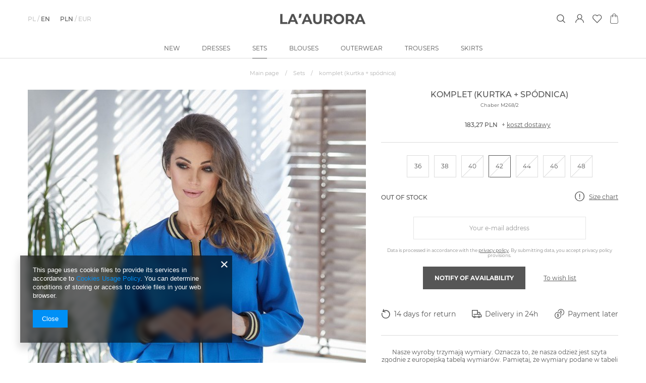

--- FILE ---
content_type: text/html; charset=utf-8
request_url: https://www.la-aurora.pl/product-eng-1800-komplet-kurtka-spodnica.html?selected_size=5
body_size: 13947
content:
<!DOCTYPE html>
<html lang="en" ><head><meta name='viewport' content='user-scalable=no, initial-scale = 1.0, maximum-scale = 1.0, width=device-width'/> <link rel="preload" crossorigin="anonymous" as="font" href="/gfx/eng/fontello.woff?v=2"><meta http-equiv="Content-Type" content="text/html; charset=utf-8"><meta http-equiv="X-UA-Compatible" content="IE=edge"><title>komplet (kurtka + spódnica)  id: 1800 | Sets - la'Aurora</title><meta name="keywords" content=""><meta name="description" content="komplet (kurtka + spódnica)  |  | Sets"><link rel="icon" href="/gfx/eng/favicon.ico"><meta name="theme-color" content="#333333"><meta name="msapplication-navbutton-color" content="#333333"><meta name="apple-mobile-web-app-status-bar-style" content="#333333"><link rel="stylesheet" type="text/css" href="/gfx/eng/style.css.gzip?r=1623324568"><script>
						var app_shop = {
							urls: {
								prefix: 'data="/gfx/'.replace('data="', '') + 'eng/'
							},
							vars: {},
							txt: {},
							fn: {},
							fnrun: {},
							files: []
						};
					</script><meta name="robots" content="index,follow"><meta name="rating" content="general"><meta name="Author" content="www.La-Aurora.pl based on IdoSell - the best online selling solutions for your e-store (www.idosell.com/shop).">
<!-- Begin LoginOptions html -->

<style>
#client_new_social .service_item[data-name="service_Apple"]:before, 
#cookie_login_social_more .service_item[data-name="service_Apple"]:before,
.oscop_contact .oscop_login__service[data-service="Apple"]:before {
    display: block;
    height: 2.6rem;
    content: url('/gfx/standards/apple.svg?r=1743165583');
}
.oscop_contact .oscop_login__service[data-service="Apple"]:before {
    height: auto;
    transform: scale(0.8);
}
#client_new_social .service_item[data-name="service_Apple"]:has(img.service_icon):before,
#cookie_login_social_more .service_item[data-name="service_Apple"]:has(img.service_icon):before,
.oscop_contact .oscop_login__service[data-service="Apple"]:has(img.service_icon):before {
    display: none;
}
</style>

<!-- End LoginOptions html -->

<!-- Open Graph -->
<meta property="og:type" content="website"><meta property="og:url" content="https://www.la-aurora.pl/product-eng-1800-komplet-kurtka-spodnica.html
"><meta property="og:title" content="komplet (kurtka + spódnica)"><meta property="og:site_name" content="www.La-Aurora.pl"><meta property="og:locale" content="en_GB"><meta property="og:locale:alternate" content="pl_PL"><meta property="og:image" content="https://www.la-aurora.pl/hpeciai/fb09e274a89a62e0822ba50a375d06a5/eng_pl_komplet-kurtka-spodnica-1800_1.jpg"><meta property="og:image:width" content="680"><meta property="og:image:height" content="1020"><link rel="manifest" href="https://www.la-aurora.pl/data/include/pwa/2/manifest.json?t=3"><meta name="apple-mobile-web-app-capable" content="yes"><meta name="apple-mobile-web-app-status-bar-style" content="black"><meta name="apple-mobile-web-app-title" content="www.la-aurora.pl"><link rel="apple-touch-icon" href="/data/include/pwa/2/icon-128.png"><link rel="apple-touch-startup-image" href="/data/include/pwa/2/logo-512.png" /><meta name="msapplication-TileImage" content="/data/include/pwa/2/icon-144.png"><meta name="msapplication-TileColor" content="#2F3BA2"><meta name="msapplication-starturl" content="/"><script type="application/javascript">var _adblock = true;</script><script async src="/data/include/advertising.js"></script><script type="application/javascript">var statusPWA = {
                online: {
                    txt: "Connected to the Internet",
                    bg: "#5fa341"
                },
                offline: {
                    txt: "No Internet connection",
                    bg: "#eb5467"
                }
            }</script><script async type="application/javascript" src="/ajax/js/pwa_online_bar.js?v=1&r=6"></script><script >
window.dataLayer = window.dataLayer || [];
window.gtag = function gtag() {
dataLayer.push(arguments);
}
gtag('consent', 'default', {
'ad_storage': 'denied',
'analytics_storage': 'denied',
'ad_personalization': 'denied',
'ad_user_data': 'denied',
'wait_for_update': 500
});

gtag('set', 'ads_data_redaction', true);
</script><script  class='google_consent_mode_update'>
gtag('consent', 'update', {
'ad_storage': 'granted',
'analytics_storage': 'granted',
'ad_personalization': 'granted',
'ad_user_data': 'granted'
});
</script>
<!-- End Open Graph -->

<link rel="canonical" href="https://www.la-aurora.pl/product-eng-1800-komplet-kurtka-spodnica.html" />
<link rel="alternate" hreflang="pl" href="https://www.la-aurora.pl/product-pol-1800-komplet-kurtka-spodnica.html" />
<link rel="alternate" hreflang="en" href="https://www.la-aurora.pl/product-eng-1800-komplet-kurtka-spodnica.html" />
                <!-- Global site tag (gtag.js) -->
                <script  async src="https://www.googletagmanager.com/gtag/js?id=AW-10818972093"></script>
                <script >
                    window.dataLayer = window.dataLayer || [];
                    window.gtag = function gtag(){dataLayer.push(arguments);}
                    gtag('js', new Date());
                    
                    gtag('config', 'AW-10818972093', {"allow_enhanced_conversions":true});

                </script>
                <link rel="stylesheet" type="text/css" href="/data/designs/13977_65/gfx/eng/custom.css.gzip?r=1697528080">
<!-- Begin additional html or js -->


<!--3|2|3| modified: 2022-10-14 09:17:11-->
<script>

let pageURI = location.pathname + location.search;

if (pageURI == '/signin.php') {
    addNoIndex();
} else if (pageURI == '/returns-open.php') {
    addNoIndex();
} else if (pageURI == '/rma-open.php') {
    addNoIndex();
} else if (pageURI == '/client-rebate.php') {
    addNoIndex();
} else if (pageURI == '/newsletter.php') {
    addNoIndex();
} else if (pageURI.includes('/noproduct.php?reason=product&text=')) {
    addNoIndex();
} else if (pageURI == '/Regulamin-cterms-pol-13.html') {
    document.title = 'Regulamin - la\'Aurora';
}

function addNoIndex() {
    const metaRobots = document.querySelector('meta[name="robots"]');
    const canonical = document.querySelector('link[rel="canonical"]');

    if (metaRobots) {
        metaRobots.content = "noindex, follow";
    } else {
        const meta = document.createElement('meta');
        meta.name = "robots";
        meta.content = "noindex, follow";

        document.getElementsByTagName('head')[0].appendChild(meta);
    }

    if (canonical) {
        canonical.remove();
    }
}

</script>

<!-- End additional html or js -->
                <script>
                if (window.ApplePaySession && window.ApplePaySession.canMakePayments()) {
                    var applePayAvailabilityExpires = new Date();
                    applePayAvailabilityExpires.setTime(applePayAvailabilityExpires.getTime() + 2592000000); //30 days
                    document.cookie = 'applePayAvailability=yes; expires=' + applePayAvailabilityExpires.toUTCString() + '; path=/;secure;'
                    var scriptAppleJs = document.createElement('script');
                    scriptAppleJs.src = "/ajax/js/apple.js?v=3";
                    if (document.readyState === "interactive" || document.readyState === "complete") {
                          document.body.append(scriptAppleJs);
                    } else {
                        document.addEventListener("DOMContentLoaded", () => {
                            document.body.append(scriptAppleJs);
                        });  
                    }
                } else {
                    document.cookie = 'applePayAvailability=no; path=/;secure;'
                }
                </script>
                <script>let paypalDate = new Date();
                    paypalDate.setTime(paypalDate.getTime() + 86400000);
                    document.cookie = 'payPalAvailability_PLN=-1; expires=' + paypalDate.getTime() + '; path=/; secure';
                </script><link rel="preload" as="image" href="/hpeciai/fb09e274a89a62e0822ba50a375d06a5/eng_pm_komplet-kurtka-spodnica-1800_1.jpg"><style>
									#photos_slider[data-skeleton] .photos__link:before {
										padding-top: calc(1020/680* 100%);
									}
									@media (min-width: 979px) {.photos__slider[data-skeleton] .photos__figure:not(.--nav):first-child .photos__link {
										max-height: 1020px;
									}}
								</style></head><body><script>
					var script = document.createElement('script');
					script.src = app_shop.urls.prefix + 'envelope.js';

					document.getElementsByTagName('body')[0].insertBefore(script, document.getElementsByTagName('body')[0].firstChild);
				</script><div id="container" class="projector_page container"><header class="row mx-0 flex-nowrap flex-md-wrap commercial_banner"><script class="ajaxLoad">
                app_shop.vars.vat_registered = "true";
                app_shop.vars.currency_format = "###,##0.00";
                
                    app_shop.vars.currency_before_value = false;
                
                    app_shop.vars.currency_space = true;
                
                app_shop.vars.symbol = "PLN";
                app_shop.vars.id= "PLN";
                app_shop.vars.baseurl = "http://www.la-aurora.pl/";
                app_shop.vars.sslurl= "https://www.la-aurora.pl/";
                app_shop.vars.curr_url= "%2Fproduct-eng-1800-komplet-kurtka-spodnica.html%3Fselected_size%3D5";
                

                var currency_decimal_separator = ',';
                var currency_grouping_separator = ' ';

                
                    app_shop.vars.blacklist_extension = ["exe","com","swf","js","php"];
                
                    app_shop.vars.blacklist_mime = ["application/javascript","application/octet-stream","message/http","text/javascript","application/x-deb","application/x-javascript","application/x-shockwave-flash","application/x-msdownload"];
                
                    app_shop.urls.contact = "/contact-eng.html";
                </script><div id="viewType" style="display:none"></div><div id="menu_settings" class="col-md-4 px-0 d-flex align-items-center justify-content-start"><div class="settings_change --language"><a href="/settings.php?lang=pol">pl</a><a href="/settings.php?lang=eng" class="active">en</a></div><div class="settings_change --currency"><a class="active" href="/settings.php?curr=PLN">PLN</a><a href="/settings.php?curr=EUR">EUR</a></div></div><div id="logo" class="col-md-4 d-flex align-items-center justify-content-center"><a href="/" target="_self"><img src="/data/gfx/mask/eng/logo_2_big.png" alt="La'Aurora" width="338" height="42"></a></div><div id="top_menu" class="col-md-4 px-0 d-flex justify-content-end"><a class="menu_search_toggle" href="https://www.la-aurora.pl/searching.php"><i class="icon-search"></i></a><form action="https://www.la-aurora.pl/search.php" method="get" id="menu_search"><label class="d-md-none"><i class="icon-search"></i></label><div><div class="form-group"><input id="menu_search_text" type="text" name="text" class="catcomplete" placeholder="Enter what you are looking for"></div><button type="submit"><i class="icon-search"></i></button><a href="https://www.la-aurora.pl/searching.php"></a></div></form><div id="menu_additional" class="d-flex align-items-center"><a class="account_link" href="https://www.la-aurora.pl/login.php"><i class="icon-user-new"></i></a><a href="/basketedit.php?mode=2" class="wishlist_link"><i class="icon-heart-new"></i><span class="badge badge-info"></span></a></div><div id="menu_basket"><a href="https://www.la-aurora.pl/basketedit.php?mode=1"><strong>0,00 PLN</strong><span class="badge badge-info"></span></a><script>
                            app_shop.vars.cache_html = true;
                        </script></div></div><nav id="menu_categories" class="col-md-12 px-0"><button type="button" class="navbar-toggler"><i class="icon-reorder"></i></button><div class="navbar-collapse" id="menu_navbar"><ul class="navbar-nav"><li class="nav-item"><a  href="/search.php?newproducts=y" target="_self" title="New" class="nav-link" >New</a></li><li class="nav-item"><a  href="/eng_m_Dresses-140.html" target="_self" title="Dresses" class="nav-link" >Dresses</a></li><li class="nav-item active"><a  href="/eng_m_Sets-198.html" target="_self" title="Sets" class="nav-link active" >Sets</a></li><li class="nav-item"><a  href="/eng_m_Blouses-199.html" target="_self" title="Blouses" class="nav-link" >Blouses</a></li><li class="nav-item"><a  href="/eng_m_Outerwear-200.html" target="_self" title="Outerwear" class="nav-link" >Outerwear</a></li><li class="nav-item"><a  href="/eng_m_Trousers-139.html" target="_self" title="Trousers" class="nav-link" >Trousers</a></li><li class="nav-item"><a  href="/eng_m_Skirts-238.html" target="_self" title="Skirts" class="nav-link" >Skirts</a></li></ul></div></nav></header><div id="layout" class="row clearfix "><aside class="col-3"><div class="setMobileGrid" data-item="#menu_navbar"></div><div class="setMobileGrid" data-item="#menu_navbar3" data-ismenu1="true"></div><div class="setMobileGrid" data-item="#menu_blog"></div><div class="login_menu_block d-lg-none" id="login_menu_block"><a class="sign_in_link" href="/login.php" title=""><i class="icon-user"></i><span>Sign in</span></a><a class="registration_link" href="/client-new.php?register" title=""><i class="icon-lock"></i><span>Register</span></a><a class="order_status_link" href="/order-open.php" title=""><i class="icon-globe"></i><span>Check order status</span></a></div><div class="setMobileGrid" data-item="#menu_contact"></div><div class="setMobileGrid" data-item="#menu_settings"></div><div class="setMobileGrid" data-item="#Filters"></div></aside><div id="content" class="col-12 px-0 d-flex flex-wrap"><div class="breadcrumbs col-md-12"><div class="back_button"><button id="back_button">Back</button></div><div class="list_wrapper"><ol><li><span>You are here:  </span></li><li class="bc-main"><span><a href="/">Main page</a></span></li><li class="category bc-active bc-item-1"><a class="category" href="/eng_m_Sets-198.html">Sets</a></li><li class="bc-active bc-product-name"><span>komplet (kurtka + spódnica)</span></li></ol></div></div><div id="menu_compare_product" class="compare mb-2 pt-sm-3 pb-sm-3 mb-sm-3" style="display: none;"><div class="compare__label d-none d-sm-block">Add to compare</div><div class="compare__sub"></div><div class="compare__buttons"><a class="compare__button btn --solid --secondary" href="https://www.la-aurora.pl/product-compare.php" title="Compare all products" target="_blank"><span>Compare products </span><span class="d-sm-none">(0)</span></a><a class="compare__button --remove btn d-none d-sm-block" href="https://www.la-aurora.pl/settings.php?comparers=remove&amp;product=###" title="Delete all products">
                        Remove products
                    </a></div><script>
                        var cache_html = true;
                    </script></div><section id="projector_photos" class="photos col-12 col-sm-5 col-md-6 col-lg-7 d-flex align-items-start mb-2 mb-md-0"><div id="photos_slider" class="photos__slider"><div class="photos___slider_wrapper"><figure class="photos__figure mb-2 mb-md-5" data-slick-index="0"><a class="photos__link" href="/hpeciai/fb09e274a89a62e0822ba50a375d06a5/eng_pl_komplet-kurtka-spodnica-1800_1.jpg" data-width="680" data-height="1020"><img src="/gfx/eng/loader.gif?r=1623324568" class="photos__photo b-lazy" alt="komplet (kurtka + spódnica)" data-src="/hpeciai/fb09e274a89a62e0822ba50a375d06a5/eng_pm_komplet-kurtka-spodnica-1800_1.jpg" data-src-small="/hpeciai/fb09e274a89a62e0822ba50a375d06a5/eng_ps_komplet-kurtka-spodnica-1800_1.jpg"></a></figure><figure class="photos__figure mb-2 mb-md-5" data-slick-index="1"><a class="photos__link" href="/hpeciai/067da983e10da79cc64ac2c2ed1950ce/eng_pl_komplet-kurtka-spodnica-1800_2.jpg" data-width="680" data-height="1020"><img src="/gfx/eng/loader.gif?r=1623324568" class="photos__photo b-lazy" alt="komplet (kurtka + spódnica)" data-src="/hpeciai/067da983e10da79cc64ac2c2ed1950ce/eng_pm_komplet-kurtka-spodnica-1800_2.jpg" data-src-small="/hpeciai/067da983e10da79cc64ac2c2ed1950ce/eng_ps_komplet-kurtka-spodnica-1800_2.jpg"></a></figure><figure class="photos__figure mb-2 mb-md-5" data-slick-index="2"><a class="photos__link" href="/hpeciai/03b53bab85d0fd781e38846fdb2b6728/eng_pl_komplet-kurtka-spodnica-1800_3.jpg" data-width="680" data-height="1020"><img src="/gfx/eng/loader.gif?r=1623324568" class="photos__photo b-lazy" alt="komplet (kurtka + spódnica)" data-src="/hpeciai/03b53bab85d0fd781e38846fdb2b6728/eng_pm_komplet-kurtka-spodnica-1800_3.jpg" data-src-small="/hpeciai/03b53bab85d0fd781e38846fdb2b6728/eng_ps_komplet-kurtka-spodnica-1800_3.jpg"></a></figure><figure class="photos__figure mb-2 mb-md-5" data-slick-index="3"><a class="photos__link" href="/hpeciai/2c12d4f6dc2bf7755ef41937c2ee71dd/eng_pl_komplet-kurtka-spodnica-1800_4.jpg" data-width="680" data-height="1020"><img src="/gfx/eng/loader.gif?r=1623324568" class="photos__photo b-lazy" alt="komplet (kurtka + spódnica)" data-src="/hpeciai/2c12d4f6dc2bf7755ef41937c2ee71dd/eng_pm_komplet-kurtka-spodnica-1800_4.jpg" data-src-small="/hpeciai/2c12d4f6dc2bf7755ef41937c2ee71dd/eng_ps_komplet-kurtka-spodnica-1800_4.jpg"></a></figure><figure class="photos__figure mb-2 mb-md-5" data-slick-index="4"><a class="photos__link" href="/hpeciai/9807facb23a458beeb45957e84bc5f61/eng_pl_komplet-kurtka-spodnica-1800_5.jpg" data-width="680" data-height="1020"><img src="/gfx/eng/loader.gif?r=1623324568" class="photos__photo b-lazy" alt="komplet (kurtka + spódnica)" data-src="/hpeciai/9807facb23a458beeb45957e84bc5f61/eng_pm_komplet-kurtka-spodnica-1800_5.jpg" data-src-small="/hpeciai/9807facb23a458beeb45957e84bc5f61/eng_ps_komplet-kurtka-spodnica-1800_5.jpg"></a></figure></div></div></section><div class="pswp" tabindex="-1" role="dialog" aria-hidden="true"><div class="pswp__bg"></div><div class="pswp__scroll-wrap"><div class="pswp__container"><div class="pswp__item"></div><div class="pswp__item"></div><div class="pswp__item"></div></div><div class="pswp__ui pswp__ui--hidden"><div class="pswp__top-bar"><div class="pswp__counter"></div><button class="pswp__button pswp__button--close" title="Close (Esc)"></button><button class="pswp__button pswp__button--share" title="Share"></button><button class="pswp__button pswp__button--fs" title="Toggle fullscreen"></button><button class="pswp__button pswp__button--zoom" title="Zoom in/out"></button><div class="pswp__preloader"><div class="pswp__preloader__icn"><div class="pswp__preloader__cut"><div class="pswp__preloader__donut"></div></div></div></div></div><div class="pswp__share-modal pswp__share-modal--hidden pswp__single-tap"><div class="pswp__share-tooltip"></div></div><button class="pswp__button pswp__button--arrow--left" title="Previous (arrow left)"></button><button class="pswp__button pswp__button--arrow--right" title="Next (arrow right)"></button><div class="pswp__caption"><div class="pswp__caption__center"></div></div></div></div></div><script class="ajaxLoad">
                cena_raty = 183.27;
                
                    var  client_login = 'false'
                    
                var  client_points = '';
                var  points_used = '';
                var  shop_currency = 'PLN';
                var product_data = {
                "product_id": '1800',
                
                "currency":"PLN",
                "product_type":"product_item",
                "unit":"szt.",
                "unit_plural":"szt.",

                "unit_sellby":"1",
                "unit_precision":"0",

                "base_price":{
                
                    "maxprice":"183.27",
                
                    "maxprice_formatted":"183,27 PLN",
                
                    "maxprice_net":"149.00",
                
                    "maxprice_net_formatted":"149,00 PLN",
                
                    "minprice":"183.27",
                
                    "minprice_formatted":"183,27 PLN",
                
                    "minprice_net":"149.00",
                
                    "minprice_net_formatted":"149,00 PLN",
                
                    "size_max_maxprice_net":"0.00",
                
                    "size_min_maxprice_net":"0.00",
                
                    "size_max_maxprice_net_formatted":"0,00 PLN",
                
                    "size_min_maxprice_net_formatted":"0,00 PLN",
                
                    "size_max_maxprice":"0.00",
                
                    "size_min_maxprice":"0.00",
                
                    "size_max_maxprice_formatted":"0,00 PLN",
                
                    "size_min_maxprice_formatted":"0,00 PLN",
                
                    "price_unit_sellby":"183.27",
                
                    "value":"183.27",
                    "price_formatted":"183,27 PLN",
                    "price_net":"149.00",
                    "price_net_formatted":"149,00 PLN",
                    "vat":"23",
                    "worth":"183.27",
                    "worth_net":"149.00",
                    "worth_formatted":"183,27 PLN",
                    "worth_net_formatted":"149,00 PLN",
                    "basket_enable":"y",
                    "special_offer":"false",
                    "rebate_code_active":"n",
                    "priceformula_error":"false"
                },

                "order_quantity_range":{
                
                }

                

                }
                var  trust_level = '0';
            </script><form id="projector_form" action="https://www.la-aurora.pl/basketchange.php" method="post" data-product_id="1800" class="
                     col-12 col-sm-7 col-md-6 col-lg-5 mb-2 mb-md-4 
                    "><input id="projector_product_hidden" type="hidden" name="product" value="1800"><input id="projector_size_hidden" type="hidden" name="size" autocomplete="off" value="5"><input id="projector_mode_hidden" type="hidden" name="mode" value="1"><div id="projector_details" class="product_info"><div id="projector_productname" class="product_name"><div class="product_name__wrapper"><h1 class="product_name__name m-0">komplet (kurtka + spódnica)</h1></div></div><div class="projector_code"><span class="projector_code__code">Chaber M268/2</span></div><div id="projector_prices_wrapper"><div class="product_section" id="projector_price_srp_wrapper" style="display:none;"><label class="projector_label">List price:</label><div><span class="projector_price_srp" id="projector_price_srp"></span></div></div><div class="product_section" id="projector_price_value_wrapper"><label class="projector_label">
                                        Our price:
                                    </label><div class="projector_price_subwrapper"><strong class="projector_price_value col-4" id="projector_price_value">183,27 PLN</strong><div id="projector_price_maxprice_wrapper" class="px-0" style="display:none;"><del class="projector_price_maxprice" id="projector_price_maxprice"></del></div><div class="shipping_cost col-4">
                                    +
                                    <a class="shipping_info" href="#shipping_info" title="koszt dostawy">
                                        koszt dostawy
                                    </a></div></div><div class="instalment_yousave"><span id="projector_instalment_wrapper"></span></div></div></div><div class="product_section sizes" id="projector_sizes_cont" data-show_size="true"><span class="sizes__label">Size:</span><div class="sizes__sub d-flex flex-wrap"><div class="size_link"><a class="select_button" href="/product-eng-1800-komplet-kurtka-spodnica.html?selected_size=B" data-type="B">36</a></div><div class="size_link"><a class="select_button" href="/product-eng-1800-komplet-kurtka-spodnica.html?selected_size=3" data-type="3">38</a></div><div class="size_link"><a class="select_button disabled" href="/product-eng-1800-komplet-kurtka-spodnica.html?selected_size=4" data-type="4">40</a></div><div class="size_link"><a class="select_button disabled active" href="/product-eng-1800-komplet-kurtka-spodnica.html?selected_size=5" data-type="5">42</a></div><div class="size_link"><a class="select_button disabled" href="/product-eng-1800-komplet-kurtka-spodnica.html?selected_size=6" data-type="6">44</a></div><div class="size_link"><a class="select_button disabled" href="/product-eng-1800-komplet-kurtka-spodnica.html?selected_size=7" data-type="7">46</a></div><div class="size_link"><a class="select_button disabled" href="/product-eng-1800-komplet-kurtka-spodnica.html?selected_size=8" data-type="8">48</a></div></div></div><div class="availability_wrapper"><div class="projector_product_status_wrapper"><div id="projector_status_description_wrapper"><div><span class="projector_status_description" id="projector_status_description">Out of stock</span></div></div><div id="projector_shipping_unknown"><span><a target="_blank" href="/contact-eng.html">
                                            Contact the shop staff
                                        </a>
                                        in order to estimate time of preparing this product for shipment.
                                    </span></div><div id="projector_shipping_info"><label>
                                                - dispatch 
                                            </label><div><span class="projector_delivery_days" id="projector_delivery_days"></span></div></div></div><div class="product_section show_size" id="projector_show_size"><a href="#show_size_cms" class="show_size_cms"><i class="icon-tooltip-new"></i>Size chart</a></div></div><div class="product_section tell_availability" id="projector_tell_availability"><label>
                            Notification:
                        </label><div class="product_section_sub"><div class="form-group"><div class="input-group has-feedback has-required"><div class="input-group-addon"><i class="icon-envelope-alt"></i></div><input type="text" class="form-control validate" name="email" data-validation-url="/ajax/client-new.php?validAjax=true" data-validation="client_email" required="required" disabled placeholder="Your e-mail address"><span class="form-control-feedback"></span></div></div><div class="checkbox" style="display:none;" id="sms_active_checkbox"><label><input type="checkbox">I want to receive an additional SMS with a notification
                                </label></div><div class="form-group" style="display:none;" id="sms_active_group"><div class="input-group has-feedback has-required"><div class="input-group-addon"><i class="icon-phone"></i></div><input type="text" class="form-control validate" name="phone" data-validation-url="/ajax/client-new.php?validAjax=true" data-validation="client_phone" required="required" disabled placeholder="Your phone number"><span class="form-control-feedback"></span></div></div><p class="form-privacy-info">Data is processed in accordance with the <a href="/eng-privacy-and-cookie-notice.html">privacy policy</a>. By submitting data, you accept privacy policy provisions.</p><div class="form-group tell_availability_submit"><button type="submit" class="btn --solid --large">
                                    Notify of availability
                                </button><a href="#add_favorite" class="projector_buttons_obs_new" id="projector_button_observe_new" title="Add to wish list"><span>
                                        To wish list
                                    </span></a></div></div></div><div id="projector_buy_section" class="product_section"><label class="projector_label">
                                    Quantity:
                                </label><div class="projector_buttons" id="projector_buttons"><div class="projector_number" id="projector_number_cont"><button id="projector_number_down" class="projector_number_down" type="button"><i class="icon-minus"></i></button><input class="projector_number" name="number" id="projector_number" value="1"><button id="projector_number_up" class="projector_number_up" type="button"><i class="icon-plus"></i></button></div><button class="btn --solid --large projector_butttons_buy" id="projector_button_basket" type="submit" title="Add 1 item to shopping basket">
                                        To basket
                                    </button><a href="#add_favorite" class="projector_buttons_obs" id="projector_button_observe" title="Add to wish list">
                                To wish list
                            </a><a class="projector_prodstock_compare" href="https://www.la-aurora.pl/settings.php?comparers=add&amp;product=1800" title="Compare">
                                    Compare
                                </a></div></div><div id="projector_points_wrapper" class="points_price_section" style="display:none;"><div class="product_points_wrapper"></div><div class="product_points_buy" style="display:none;"><div><button id="projector_button_points_basket" type="submit" name="forpoints" value="1" class="btn --solid">
                                        Buy for points
                                    </button></div></div></div><div class="component_projector_cms cm" id=""><div class="n56196_main"><div class="n56196_sub"><div class="_ae_desc"><style>
            :root {
            --long-description-width: 50%;
            --long-description-padding-section: 10px;
            }

            @media (max-width: 756px) {
                :root {
                --long-description-width: 100%;
                --long-description-padding-section: 0;
                }
            }
            ._ae_desc p{
                margin:16px 0;
            }
            ._ae_desc table{
                border-collapse: collapse;
                border-spacing: 0;
            }
            ._ae_desc td,._ae_desc table{
                padding: 4px;
            }
        </style><div style="margin-bottom: 20px;font-size:14px;"><div><div id="benefit_zone" class="benefit_zone">
    <div class="benefit_zone__item --returns"><div class="benefit_zone__item --icon"><i class="icon-return-new"></i></div><span class="benefit_zone__item --text">14 days for return</span></div>
    <div class="benefit_zone__item --delivery"><div class="benefit_zone__item --icon"><i class="icon-delivery-truck"></i></div><span class="benefit_zone__item --text">Delivery in 24h</span></div>
    <div class="benefit_zone__item --paypo"><div class="benefit_zone__item --icon"><i class="icon-paypo"></i></div><span class="benefit_zone__item --text">Payment later</span></div>
</div></div></div></div></div></div></div><section id="projector_longdescription" class="longdescription cm"><p style="text-align: center;"><span style="font-size: 9pt;">Nasze wyroby trzymają wymiary. Oznacza to, że nasza odzież jest szyta zgodnie z europejską tabelą wymiarów. Pamiętaj, że wymiary podane w tabeli (biust, talia i biodra) to wymiary Twojej sylwetki (mierzone w bieliźnie) a nie wymiary odzieży. Natomiast długość całk. oraz rękaw to wymiary zdjęte z odzieży. Aby odpowiednio dobrać rozmiar zdejmij wymiary z poszczególnych części ciała i porównaj z wymiarami w tabeli. Pozwoli to na dobranie odpowiedniego rozmiaru.</span></p>
<p style="text-align: center;"><span style="font-size: 9pt;"><strong>Skład surowcowy</strong></span></p>
<p style="text-align: center;"><span style="font-size: 9pt;"> 76%viskoza</span><span style="font-size: 9pt;">, 20%poliester, 4%elastan<br /></span></p>
<table style="margin-left: auto; margin-right: auto; height: 362px;" width="812" cellspacing="0" cellpadding="0">
<tbody>
<tr>
<td colspan="4" valign="top">
<p align="center"><span style="color: #000000; font-family: 'Helvetica Neue'; font-size: medium;"><strong>Tabela wymiarów</strong></span></p>
</td>
</tr>
<tr>
<td valign="middle">
<p align="center"><span style="color: #000000; font-family: Helvetica; font-size: small;"><strong>Rozmiar</strong></span></p>
</td>
<td valign="middle">
<p align="center"><span style="color: #000000; font-family: Helvetica; font-size: small;"><strong>Biust</strong></span></p>
</td>
<td valign="middle">
<p align="center"><span style="color: #000000; font-family: Helvetica; font-size: small;"><strong>Talia</strong></span></p>
</td>
<td valign="middle">
<p align="center"><span style="color: #000000; font-family: Helvetica; font-size: small;"><strong>Biodra</strong></span></p>
</td>
</tr>
<tr>
<td valign="middle">
<p align="center"><span style="color: #000000; font-family: Helvetica; font-size: small;">36</span></p>
</td>
<td valign="middle">
<p align="center"><span style="color: #000000; font-family: Helvetica; font-size: small;">88cm</span></p>
</td>
<td valign="middle">
<p align="center"><span style="color: #000000; font-family: Helvetica; font-size: small;">72cm</span></p>
</td>
<td valign="middle">
<p align="center"><span style="color: #000000; font-family: Helvetica; font-size: small;">96cm</span></p>
</td>
</tr>
<tr>
<td valign="middle">
<p align="center"><span style="color: #000000; font-family: Helvetica; font-size: small;">38</span></p>
</td>
<td valign="middle">
<p align="center"><span style="color: #000000; font-family: Helvetica; font-size: small;">92cm</span></p>
</td>
<td valign="middle">
<p align="center"><span style="color: #000000; font-family: Helvetica; font-size: small;">76cm</span></p>
</td>
<td valign="middle">
<p align="center"><span style="color: #000000; font-family: Helvetica; font-size: small;">100cm</span></p>
</td>
</tr>
<tr>
<td valign="middle">
<p align="center"><span style="color: #000000; font-family: Helvetica; font-size: small;">40</span></p>
</td>
<td valign="middle">
<p align="center"><span style="color: #000000; font-family: Helvetica; font-size: small;">96cm</span></p>
</td>
<td valign="middle">
<p align="center"><span style="color: #000000; font-family: Helvetica; font-size: small;">80cm</span></p>
</td>
<td valign="middle">
<p align="center"><span style="color: #000000; font-family: Helvetica; font-size: small;">104cm</span></p>
</td>
</tr>
<tr>
<td valign="middle">
<p align="center"><span style="color: #000000; font-family: Helvetica; font-size: small;">42</span></p>
</td>
<td valign="middle">
<p align="center"><span style="color: #000000; font-family: Helvetica; font-size: small;">100cm</span></p>
</td>
<td valign="middle">
<p align="center"><span style="color: #000000; font-family: Helvetica; font-size: small;">84cm</span></p>
</td>
<td valign="middle">
<p align="center"><span style="color: #000000; font-family: Helvetica; font-size: small;">108cm</span></p>
</td>
</tr>
<tr>
<td valign="middle">
<p align="center"><span style="color: #000000; font-family: Helvetica; font-size: small;">44</span></p>
</td>
<td valign="middle">
<p align="center"><span style="color: #000000; font-family: Helvetica; font-size: small;">104cm</span></p>
</td>
<td valign="middle">
<p align="center"><span style="color: #000000; font-family: Helvetica; font-size: small;">88cm</span></p>
</td>
<td valign="middle">
<p align="center"><span style="color: #000000; font-family: Helvetica; font-size: small;">112cm</span></p>
</td>
</tr>
<tr>
<td valign="middle">
<p align="center"><span style="color: #000000; font-family: Helvetica; font-size: small;">46</span></p>
</td>
<td valign="middle">
<p align="center"><span style="color: #000000; font-family: Helvetica; font-size: small;">108cm</span></p>
</td>
<td valign="middle">
<p align="center"><span style="color: #000000; font-family: Helvetica; font-size: small;">92cm</span></p>
</td>
<td valign="middle">
<p align="center"><span style="color: #000000; font-family: Helvetica; font-size: small;">116cm</span></p>
</td>
</tr>
<tr>
<td valign="middle">
<p align="center"><span style="color: #000000; font-family: Helvetica; font-size: small;">48</span></p>
</td>
<td valign="middle">
<p align="center"><span style="color: #000000; font-family: Helvetica; font-size: small;">112cm</span></p>
</td>
<td valign="middle">
<p align="center"><span style="color: #000000; font-family: Helvetica; font-size: small;">96cm</span></p>
</td>
<td valign="middle">
<p align="center"><span style="color: #000000; font-family: Helvetica; font-size: small;">120cm</span></p>
</td>
</tr>
<tr>
<td colspan="4" valign="middle">
<p style="text-align: center;" align="center"><span style="color: #000000; font-family: Helvetica; font-size: small;"><strong>Uwaga: Wzrost modelki to 170cm a rozmiar na fotografiach 36.</strong></span></p>
</td>
</tr>
</tbody>
</table>
<p style="text-align: center;"> </p>
<p style="text-align: center;"><span style="font-size: 9pt;"><strong> </strong></span></p></section></div></form><div id="alert_cover" class="projector_alert_55916" style="display:none" onclick="Alertek.hide_alert();"></div><script class="ajaxLoad">
                app_shop.vars.contact_link = "/contact-eng.html";
            </script><script class="ajaxLoad">
				var bundle_title =   "Price of a product sold separately:";
			</script><section id="products_associated_zone2" class="hotspot mt-5 --slider-new" data-ajaxLoad="true" data-pageType="projector"><div class="hotspot mb-5 skeleton"><span class="headline"></span><div class="products d-flex flex-wrap"><div class="product col-4"><span class="product__icon d-flex justify-content-center align-items-center"></span><span class="product__name"></span><div class="product__prices"></div></div><div class="product col-4"><span class="product__icon d-flex justify-content-center align-items-center"></span><span class="product__name"></span><div class="product__prices"></div></div><div class="product col-4"><span class="product__icon d-flex justify-content-center align-items-center"></span><span class="product__name"></span><div class="product__prices"></div></div><div class="product col-4"><span class="product__icon d-flex justify-content-center align-items-center"></span><span class="product__name"></span><div class="product__prices"></div></div></div></div></section><section id="products_associated_zone3" class="hotspot mt-5 --slider-new" data-ajaxLoad="true" data-pageType="projector"><div class="hotspot mb-5 skeleton"><span class="headline"></span><div class="products d-flex flex-wrap"><div class="product col-4"><span class="product__icon d-flex justify-content-center align-items-center"></span><span class="product__name"></span><div class="product__prices"></div></div><div class="product col-4"><span class="product__icon d-flex justify-content-center align-items-center"></span><span class="product__name"></span><div class="product__prices"></div></div><div class="product col-4"><span class="product__icon d-flex justify-content-center align-items-center"></span><span class="product__name"></span><div class="product__prices"></div></div><div class="product col-4"><span class="product__icon d-flex justify-content-center align-items-center"></span><span class="product__name"></span><div class="product__prices"></div></div></div></div></section><div class="component_projector_sizes_chart" id="component_projector_sizes_cms_not"><table class="ui-responsive table-stroke ui-table ui-table-reflow table-condensed"><thead><tr><th class="table-first-column">Size</th><th>biust</th><th>biodra</th><th>talia</th></tr></thead><tbody><tr><td class="table-first-column">36</td><td>84-88 cm</td><td>94-98 cm</td><td>70-74 cm</td></tr><tr><td class="table-first-column">38</td><td>88-92 cm</td><td>98-102 cm</td><td>74-78 cm</td></tr><tr><td class="table-first-column">40</td><td>92-96 cm</td><td>102-106 cm</td><td>78-82 cm</td></tr><tr><td class="table-first-column">42</td><td>96-100 cm</td><td>106-110 cm</td><td>82-86 cm</td></tr><tr><td class="table-first-column">44</td><td>100-104 cm</td><td>110-114 cm</td><td>86-90 cm</td></tr><tr><td class="table-first-column">46</td><td>104-108 cm</td><td>114-118 cm</td><td>90-94 cm</td></tr><tr><td class="table-first-column">48</td><td>110-114 cm</td><td>118-122 cm</td><td>96-100 cm</td></tr></tbody></table><div class="sizes_chart_cms"><p>Nasza odzież jest szyta według powyższej tabeli rozmiarów. Aby odpowiednio dopasować rozmiar porównaj Swoje wymiary z wymiarami z tabeli. Pomiarów należy dokonywać w bieliźnie za pomocą centymetra krawieckiego.</p></div></div></div></div></div><footer class=""><div id="footer_links" class="row container four_elements"><ul class="footer_links col-md-4 col-sm-6 col-12" id="links_footer_1"><li><a href="/client-orders.php" target="_self" title="Moje zamówienie" class="footer_links_label" ><span>Moje zamówienie</span></a><ul class="footer_links_sub"><li><a href="/#" target="_self" title="Status zamówienia" ><span>Status zamówienia</span></a></li><li><a href="/#" target="_self" title="Śledzenie przesyłki" ><span>Śledzenie przesyłki</span></a></li><li><a href="/#" target="_self" title="Chcę zwrócić towar" ><span>Chcę zwrócić towar</span></a></li><li><a href="/#" target="_self" title="Chcę zareklamować towar" ><span>Chcę zareklamować towar</span></a></li></ul></li></ul><ul class="footer_links col-md-4 col-sm-6 col-12" id="links_footer_2"><li><a href="/login.php" target="_self" title="Moje konto" class="footer_links_label" ><span>Moje konto</span></a><ul class="footer_links_sub"><li><a href="/#" target="_self" title="Zarejestruj się" ><span>Zarejestruj się</span></a></li><li><a href="/#" target="_self" title="Moje zamówienia" ><span>Moje zamówienia</span></a></li><li><a href="/#" target="_self" title="Lista zakupionych produktów" ><span>Lista zakupionych produktów</span></a></li><li><a href="/#" target="_self" title="Historia transakcji" ><span>Historia transakcji</span></a></li><li><a href="/#" target="_self" title="Moje rabaty" ><span>Moje rabaty</span></a></li><li><a href="/#" target="_self" title="Rejestracja hurtownika" ><span>Rejestracja hurtownika</span></a></li></ul></li></ul><ul class="footer_links col-md-4 col-sm-6 col-12" id="links_footer_3"><li><span  title="Informacje" class="footer_links_label" ><span>Informacje</span></span><ul class="footer_links_sub"><li><a href="/#" target="_self" title="Informacje o sklepie" ><span>Informacje o sklepie</span></a></li><li><a href="/#" target="_self" title="Wysyłka" ><span>Wysyłka</span></a></li><li><a href="/#" target="_self" title="Sposoby płatności i prowizje" ><span>Sposoby płatności i prowizje</span></a></li><li><a href="/eng-terms.html" target="_self" title="Regulamin" ><span>Regulamin</span></a></li><li><a href="/#" target="_self" title="Polityka prywatności" ><span>Polityka prywatności</span></a></li><li><a href="/eng-returns-and_replacements.html" target="_self" title="Odstąpienie od umowy" ><span>Odstąpienie od umowy</span></a></li><li><a href="/newsletter.php" target="_self" title="Newsletter" ><span>Newsletter</span></a></li></ul></li></ul><ul class="footer_links col-md-4 col-sm-6 col-12" id="links_footer_4"><li><span  title="Kontakt" class="footer_links_label" ><span>Kontakt</span></span><ul class="footer_links_sub"><li><a href="tel:48604589182" target="_self" title="+48 604-589-182" ><span>+48 604-589-182</span></a></li><li><a href="mailto:sklep@laaurora.pl" target="_self" title="sklep@laaurora.pl" ><span>sklep@laaurora.pl</span></a></li><li class="social_footer_icon"><a href="https://www.facebook.com/LaAurorapl-373807939891727" target="_blank" title="" ><img alt="" src="/data/gfx/eng/navigation/2_4_i_232.svg"></a></li><li class="social_footer_icon"><a href="https://www.instagram.com/la_aurora_official/" target="_blank" title="" ><img alt="" src="/data/gfx/eng/navigation/2_4_i_233.svg"></a></li><li class="social_footer_icon"><a href="https://www.youtube.com/channel/UCY5mvG2VOz3CvWUCMzLu4vQ" target="_blank" title="" ><img alt="" src="/data/gfx/eng/navigation/2_4_i_234.svg"></a></li></ul></li></ul></div><div class="logo_iai container"><a class="n53399_iailogo" target="_blank" href="https://www.idosell.com/en/?utm_source=clientShopSite&amp;utm_medium=Label&amp;utm_campaign=PoweredByBadgeLink" title="ebay and paypal integrated store"><img class="n53399_iailogo" src="/ajax/poweredby_IdoSell_Shop_black.svg?v=1" alt="ebay and paypal integrated store"></a></div><script>
				const instalmentData = {
					
					currency: 'PLN',
					
					
							basketCost: parseFloat(0.00, 10),
						
							basketCostNet: parseFloat(0.00, 10),
						
					
					basketCount: parseInt(0, 10),
					
					
							price: parseFloat(183.27, 10),
							priceNet: parseFloat(149.00, 10),
						
				}
			</script><script type="application/ld+json">
        {
        "@context": "http://schema.org",
        "@type": "Organization",
        "url": "https://www.la-aurora.pl/",
        "logo": "https://www.la-aurora.pl/data/gfx/mask/eng/logo_2_big.png"
        }
      </script><script type="application/ld+json">
        {
            "@context": "http://schema.org",
            "@type": "BreadcrumbList",
            "itemListElement": [
            {
            "@type": "ListItem",
            "position": 1,
            "item": "https://www.la-aurora.pl/eng_m_Sets-198.html",
            "name": "Sets"
            }
        ]
        }
    </script><script type="application/ld+json">
      {
      "@context": "http://schema.org",
      "@type": "WebSite",
      
      "url": "https://www.la-aurora.pl/",
      "potentialAction": {
      "@type": "SearchAction",
      "target": "https://www.la-aurora.pl/search.php?text={search_term_string}",
      "query-input": "required name=search_term_string"
      }
      }
    </script><script type="application/ld+json">
      {
      "@context": "http://schema.org",
      "@type": "Product",
      
      "description": "",
      "name": "komplet (kurtka + spódnica)",
      "productID": "mpn:Chaber M268/2",
      "brand": "la'Aurora",
      "image": "https://www.la-aurora.pl/hpeciai/fb09e274a89a62e0822ba50a375d06a5/eng_pl_komplet-kurtka-spodnica-1800_1.jpg"
      ,
        "offers": [
            
            {
            "@type": "Offer",
            "availability": "http://schema.org/InStock",
            "price": "183.27",
            "priceCurrency": "PLN",
            "eligibleQuantity": {
            "value":  "1",
            "unitCode": "szt.",
            "@type": [
            "QuantitativeValue"
            ]
            },
            "url": "https://www.la-aurora.pl/product-eng-1800-komplet-kurtka-spodnica.html?selected_size=B"
            }
            ,
            {
            "@type": "Offer",
            "availability": "http://schema.org/InStock",
            "price": "183.27",
            "priceCurrency": "PLN",
            "eligibleQuantity": {
            "value":  "1",
            "unitCode": "szt.",
            "@type": [
            "QuantitativeValue"
            ]
            },
            "url": "https://www.la-aurora.pl/product-eng-1800-komplet-kurtka-spodnica.html?selected_size=3"
            }
            ,
            {
            "@type": "Offer",
            "availability": "http://schema.org/OutOfStock",
            "price": "183.27",
            "priceCurrency": "PLN",
            "eligibleQuantity": {
            "value":  "1",
            "unitCode": "szt.",
            "@type": [
            "QuantitativeValue"
            ]
            },
            "url": "https://www.la-aurora.pl/product-eng-1800-komplet-kurtka-spodnica.html?selected_size=4"
            }
            ,
            {
            "@type": "Offer",
            "availability": "http://schema.org/OutOfStock",
            "price": "183.27",
            "priceCurrency": "PLN",
            "eligibleQuantity": {
            "value":  "1",
            "unitCode": "szt.",
            "@type": [
            "QuantitativeValue"
            ]
            },
            "url": "https://www.la-aurora.pl/product-eng-1800-komplet-kurtka-spodnica.html?selected_size=5"
            }
            ,
            {
            "@type": "Offer",
            "availability": "http://schema.org/OutOfStock",
            "price": "183.27",
            "priceCurrency": "PLN",
            "eligibleQuantity": {
            "value":  "1",
            "unitCode": "szt.",
            "@type": [
            "QuantitativeValue"
            ]
            },
            "url": "https://www.la-aurora.pl/product-eng-1800-komplet-kurtka-spodnica.html?selected_size=6"
            }
            ,
            {
            "@type": "Offer",
            "availability": "http://schema.org/OutOfStock",
            "price": "183.27",
            "priceCurrency": "PLN",
            "eligibleQuantity": {
            "value":  "1",
            "unitCode": "szt.",
            "@type": [
            "QuantitativeValue"
            ]
            },
            "url": "https://www.la-aurora.pl/product-eng-1800-komplet-kurtka-spodnica.html?selected_size=7"
            }
            ,
            {
            "@type": "Offer",
            "availability": "http://schema.org/OutOfStock",
            "price": "183.27",
            "priceCurrency": "PLN",
            "eligibleQuantity": {
            "value":  "1",
            "unitCode": "szt.",
            "@type": [
            "QuantitativeValue"
            ]
            },
            "url": "https://www.la-aurora.pl/product-eng-1800-komplet-kurtka-spodnica.html?selected_size=8"
            }
                
        ]
        }
        
      </script><script>
                app_shop.vars.request_uri = "%2Fproduct-eng-1800-komplet-kurtka-spodnica.html%3Fselected_size%3D5"
                app_shop.vars.additional_ajax = '/projector.php'
            </script></footer><script src="/gfx/eng/shop.js.gzip?r=1623324568"></script><script src="/gfx/eng/menu_alert.js.gzip?r=1623324568"></script><script src="/gfx/eng/projector_photos.js.gzip?r=1623324568"></script><script src="/gfx/eng/projector_details.js.gzip?r=1623324568"></script><script src="/gfx/eng/projector_bundle_zone.js.gzip?r=1623324568"></script><script>
                app_shop.runApp();
            </script>        <script >
            gtag('event', 'page_view', {
                'send_to': 'AW-10818972093',
                'ecomm_pagetype': 'product',
                'ecomm_prodid': '1800-B',
                'ecomm_totalvalue': 183.27,
                'ecomm_category': 'Komplety',
                'a': '',
                'g': ''
            });
        </script><script>
            window.Core = {};
            window.Core.basketChanged = function(newContent) {};</script><script>var inpostPayProperties={"isBinded":null}</script>
<!-- Begin additional html or js -->


<!--SYSTEM - COOKIES CONSENT|2|-->
<div id="ck_dsclr_v2" class="no_print ck_dsclr_v2">
    <div class="ck_dsclr_x_v2" id="ckdsclrx_v2">
        <i class="icon-x"></i>
    </div>
    <div id="ck_dsclr_sub_v2" class="ck_dsclr__sub_v2">
            This page uses cookie files to provide its services in accordance to <a style="color: #0090f6; text-decoration: none;" href="/terms.php" title="Cookies Usage Policy">Cookies Usage Policy</a>. You can determine conditions of storing or access to cookie files in your web browser.
        <div id="ckdsclmrshtdwn_v2" class=""><span class="ck_dsclr__btn_v2">Close</span></div>
    </div>
</div>

<style>
    @font-face {
        font-family: 'Arial', 'Helvetica', sans-serif;
        src: url('/data/include/fonts/Arial-Regular.ttf');
        font-weight: 300;
        font-style: normal;
        font-display: swap;
    }

    .ck_dsclr_v2 {
        font-size: 12px;
        line-height: 17px;
        background-color: rgba(0, 0, 0, 0.6);
        backdrop-filter: blur(6px);
        -webkit-box-shadow: 0px 8px 15px 3px rgba(0, 0, 0, 0.15);
        -moz-box-shadow: 0px 8px 15px 3px rgba(0, 0, 0, 0.15);
        box-shadow: 0px 8px 15px 3px rgba(0, 0, 0, 0.15);
        position: fixed;
        left: 15px;
        bottom: 15px;
        max-width: calc(100vw - 30px);
        font-family: 'Arial', 'Helvetica', sans-serif;
        color: #fff;
        border-radius: 0;
        z-index: 999;
        display: none;
    }
    .ck_dsclr_x_v2 {
        position: absolute;
        top: 10px;
        right: 10px;
        color: #f5f5f5;
        font-size: 20px;
        cursor: pointer;
    }
    .ck_dsclr_x_v2 i {
        font-weight: bold;
    }
    .ck_dsclr__sub_v2 {
        align-items: center;
        padding: 10px 20px 15px;
        text-align: left;
        box-sizing: border-box;
    }
    .ck_dsclr__btn_v2 {
        padding: 9px 18px;
        background-color: #0090f6;
        color: #ffffff;
        display: block;
        text-align: center;
        border-radius: 0;
        margin-top: 10px;
        width: max-content;
    }
    .ck_dsclr__btn_v2:hover {
        cursor: pointer;
        background-color: #333333;
        color: #ffffff;
    }
    .ck_dsclr_v2 a {
        color: #0090f6;
    }
    .ck_dsclr_v2 a:hover {
        text-decoration: none;
        color: #fff;
    }
    .ck_dsclr_v2.--blocked a {
        color: #0090f6;
    }
    .ck_dsclr_v2 h3 {
        font-size: 15px;
        color: #fff;
        margin: 5px 0 10px;
    }
    .ck_dsclr_v2 p {
        margin: 0;
    }
    @media (min-width: 757px) {
        .ck_dsclr__btn_v2 {
            margin-top: 20px;
        }
        .ck_dsclr_v2 h3 {
            font-size: 16px;
            margin: 15px 0 10px;
        }
        .ck_dsclr_v2 {
            margin: 0 auto;
            max-width: 420px;
            width: 100%;
            left: 4rem;
            bottom: 4rem;
            font-size: 13px;
        }
        .ck_dsclr__sub_v2 {
            justify-content: flex-start;
            padding: 20px 25px 30px;
        }
    }
    .ck_dsclr_v2.--blocked {
        position: fixed;
        z-index: 9999;
        top: 50%;
        transform: translateY(-50%);
        margin: 0;
        bottom: unset;
        background-color: #fff;
        color: #333;
        backdrop-filter: none;
    }
    .ck_dsclr_v2.--blocked #ck_dsclr_sub_v2 {
        justify-content: center;
        background-color: #ffffff;
        width: 100%;
        padding: 20px;
        border-radius: 0;
    }
    .ck_dsclr_v2.--blocked:before {
        content: '';
        position: absolute;
        top: calc(-50vh + 100%/2);
        left: calc(-50vw + 100%/2);
        width: 100vw;
        height: 100vh;
        background-color: rgba(0,0,0,0.5);
        z-index: -1;
    }
    .ck_dsclr_v2.--blocked h3 {
        font-size: 18px;
        color: #333333;
        margin: 10px 0 22px;
    }
    .ck_dsclr_v2.--blocked p {
        margin: 0 0 17px 0;
        display: block;
        text-align: left;
    }
    .ck_dsclr_v2.--blocked #ckdsclmrshtrtn_v2 {
        order: 10;
    }
    .ck_dsclr_v2.--blocked #ckdsclmrshtrtn_v2 span , .ck_dsclr_v2.--blocked #ckdsclmrshtrtn_v2 a {
        background-color: transparent;
        color: #0090f6;
        padding: 18px 12px;
    }
    .ck_dsclr_v2.--blocked #ckdsclmrshtrtn_v2 span:hover , .ck_dsclr_v2.--blocked #ckdsclmrshtrtn_v2 a:hover {
        color: #000000;
    }
    .ck_dsclr_v2.--blocked div {
        width: 100%;
    }
    .ck_dsclr_v2.--blocked .ck_dsclr__btn_v2 {
        font-size: 13px;
        padding: 17px 10px;
        margin-top: 5px;
    }
    @media (min-width: 757px) {
        .ck_dsclr_v2.--blocked {
            max-width: 480px;
            width: 100%;
            left: 50%;
            transform: translate(-50%,-50%);
        }
        .ck_dsclr_v2.--blocked div {
            width: unset;
        }
        .ck_dsclr_v2.--blocked .ck_dsclr__btn_v2 {
            font-size: 12px;
            padding: 10px 16px;
            margin-top: 0;
        }
        .ck_dsclr_v2.--blocked #ckdsclmrshtrtn_v2 {
            margin-right: auto;
            order: unset;
        }
        .ck_dsclr_v2.--blocked #ckdsclmrshtrtn_v2 span , .ck_dsclr_v2.--blocked #ckdsclmrshtrtn_v2 a {
            padding: 10px 12px;
        }
    }
</style>

<script>
    function getCk(name) {var nameEQ = name + "=";var ca = document.cookie.split(';');for(var i=0;i < ca.length;i++) {var c = ca[i];while (c.charAt(0)==' ') c = c.substring(1,c.length);if (c.indexOf(nameEQ) == 0) return c.substring(nameEQ.length,c.length);}return null;}
    function setCk(name,value,days) {if (days) {var date = new Date(); date.setTime(date.getTime()+(days*24*60*60*1000)); var expires = "; expires="+date.toGMTString(); } else var expires = ""; document.cookie = name+"="+value+expires+"; path=/;secure;";}
    if(!getCk("ck_cook")) document.getElementById('ck_dsclr_v2').style.display = "block";
    document.getElementById('ckdsclmrshtdwn_v2').addEventListener('click' , function() {
        document.getElementById('ck_dsclr_v2').style.display = "none";
        setCk("ck_cook", "yes", 180);
        return false;
    });
    document.getElementById('ckdsclrx_v2').addEventListener('click' , function() {
        document.getElementById('ck_dsclr_v2').style.display = "none";
        setCk("ck_cook", "yes", 180);
        return false;
    });
</script><!-- Facebook Pixel Code -->
            <script >
            !function(f,b,e,v,n,t,s){if(f.fbq)return;n=f.fbq=function(){n.callMethod?
            n.callMethod.apply(n,arguments):n.queue.push(arguments)};if(!f._fbq)f._fbq=n;
            n.push=n;n.loaded=!0;n.version='2.0';n.agent='plidosell';n.queue=[];t=b.createElement(e);t.async=!0;
            t.src=v;s=b.getElementsByTagName(e)[0];s.parentNode.insertBefore(t,s)}(window,
            document,'script','//connect.facebook.net/en_US/fbevents.js');
            // Insert Your Facebook Pixel ID below. 
            fbq('init', '309553204176676');
            fbq('track', 'PageView');
            </script>
            <!-- Insert Your Facebook Pixel ID below. --> 
            <noscript><img height='1' width='1' style='display:none'
            src='https://www.facebook.com/tr?id=309553204176676&amp;ev=PageView&amp;noscript=1'
            /></noscript>
            <script >fbq('track', 'ViewContent', {"content_ids":"['1800']","content_type":"product","content_name":"komplet (kurtka + spódnica)","currency":"PLN","value":"183.27","content_category":"Komplety","contents":"[{ 'id': '1800', \n                'quantity': 1.000, \n                'item_price': 183.27}]"}, {"eventID":"da32ae97-30ae-4f4b-b52a-99214b341a48"});</script>
            <!-- End Facebook Pixel Code -->

<!-- End additional html or js -->
<style>.grecaptcha-badge{position:static!important;transform:translateX(186px);transition:transform 0.3s!important;}.grecaptcha-badge:hover{transform:translateX(0);}</style><script>async function prepareRecaptcha(){var captchableElems=[];captchableElems.push(...document.getElementsByName("mailing_email"));captchableElems.push(...document.getElementsByName("question_email"));captchableElems.push(...document.getElementsByName("opinion"));captchableElems.push(...document.getElementsByName("opinionId"));captchableElems.push(...document.getElementsByName("availability_email"));captchableElems.push(...document.getElementsByName("from"));if(!captchableElems.length)return;window.iaiRecaptchaToken=window.iaiRecaptchaToken||await getRecaptchaToken("contact");captchableElems.forEach((el)=>{if(el.dataset.recaptchaApplied)return;el.dataset.recaptchaApplied=true;const recaptchaTokenElement=document.createElement("input");recaptchaTokenElement.name="iai-recaptcha-token";recaptchaTokenElement.value=window.iaiRecaptchaToken;recaptchaTokenElement.type="hidden";if(el.name==="opinionId"){el.after(recaptchaTokenElement);return;}
el.closest("form")?.append(recaptchaTokenElement);});}
document.addEventListener("focus",(e)=>{const{target}=e;if(!target.closest)return;if(!target.closest("input[name=mailing_email],input[name=question_email],textarea[name=opinion],input[name=availability_email],input[name=from]"))return;prepareRecaptcha();},true);let recaptchaApplied=false;document.querySelectorAll(".rate_opinion").forEach((el)=>{el.addEventListener("mouseover",()=>{if(!recaptchaApplied){prepareRecaptcha();recaptchaApplied=true;}});});function getRecaptchaToken(event){if(window.iaiRecaptchaToken)return window.iaiRecaptchaToken;if(window.iaiRecaptchaTokenPromise)return window.iaiRecaptchaTokenPromise;const captchaScript=document.createElement('script');captchaScript.src="https://www.google.com/recaptcha/api.js?render=explicit";document.head.appendChild(captchaScript);window.iaiRecaptchaTokenPromise=new Promise((resolve,reject)=>{captchaScript.onload=function(){grecaptcha.ready(async()=>{if(!document.getElementById("googleRecaptchaBadge")){const googleRecaptchaBadge=document.createElement("div");googleRecaptchaBadge.id="googleRecaptchaBadge";googleRecaptchaBadge.setAttribute("style","position: relative; overflow: hidden; float: right; padding: 5px 0px 5px 5px; z-index: 2; margin-top: -75px; clear: both;");document.body.appendChild(googleRecaptchaBadge);}
let clientId=grecaptcha.render('googleRecaptchaBadge',{'sitekey':'6LfY2KIUAAAAAHkCraLngqQvNxpJ31dsVuFsapft','badge':'bottomright','size':'invisible'});const response=await grecaptcha.execute(clientId,{action:event});window.iaiRecaptchaToken=response;setInterval(function(){resetCaptcha(clientId,event)},2*61*1000);resolve(response);})}});return window.iaiRecaptchaTokenPromise;}
function resetCaptcha(clientId,event){grecaptcha.ready(function(){grecaptcha.execute(clientId,{action:event}).then(function(token){window.iaiRecaptchaToken=token;let tokenDivs=document.getElementsByName("iai-recaptcha-token");tokenDivs.forEach((el)=>{el.value=token;});});});}</script><img src="//www.la-aurora.pl/ajax/set_session.php?set_session=true&amp;sso_token=[base64]" style="width: 0px; height: 0px; visibility: hidden" alt="pixel"><img src="https://client730.idosell.com/checkup.php?c=e075ef02fe56d270dc761d96ee86fee6" style="display:none" alt="pixel"></body></html>


--- FILE ---
content_type: text/html; charset=utf-8
request_url: https://www.la-aurora.pl/ajax/projector.php?action=get&product=1800&get=sizes
body_size: 499
content:
{"sizes":{"id":1800,"name":"komplet (kurtka + sp\u00f3dnica)","firm":{"name":"la'Aurora","productsLink":"\/firm-eng-1331110667-laAurora.html"},"cleardescription":"","description":"","icon":"hpeciai\/3be63b4f1ecbf6451d9878a42b79c0b3\/pol_il_komplet-kurtka-spodnica-1800.jpg","taxes":{"vat":"23.0"},"code":"Chaber M268\/2","moreprices":"y","new":"0","link":"\/product-eng-1800-komplet-kurtka-spodnica.html","product_type":"product_item","unit":"szt.","unit_single":"szt.","unit_plural":"szt.","unit_fraction":"","unit_precision":"0","unit_sellby":1,"items":{"00002-B":{"type":"B","priority":"2","name":"36","description":"36","amount":2,"phone_price":"false","prices":{"price_retail":183.27,"price_minimal":1.23,"price_automatic_calculation":0,"price_retail_dynamic":0,"price_srp":0,"price_crossed_retail":0,"price_crossed_wholesale":0,"price_pos":145.14,"omnibus_price_retail":128,"omnibus_price_retail_new_price":false,"omnibus_price_wholesale":183.27,"omnibus_price_wholesale_new_price":false,"price":183.27,"price_net":149}},"00003-3":{"type":"3","priority":"3","name":"38","description":"38","amount":2,"phone_price":"false","prices":{"price_retail":183.27,"price_minimal":1.23,"price_automatic_calculation":0,"price_retail_dynamic":0,"price_srp":0,"price_crossed_retail":0,"price_crossed_wholesale":0,"price_pos":145.14,"omnibus_price_retail":128,"omnibus_price_retail_new_price":false,"omnibus_price_wholesale":183.27,"omnibus_price_wholesale_new_price":false,"price":183.27,"price_net":149}},"00004-4":{"type":"4","priority":"4","name":"40","description":"40","amount":0,"phone_price":"false","prices":{"price_retail":183.27,"price_minimal":1.23,"price_automatic_calculation":0,"price_retail_dynamic":0,"price_srp":0,"price_crossed_retail":0,"price_crossed_wholesale":0,"price_pos":145.14,"omnibus_price_retail":128,"omnibus_price_retail_new_price":false,"omnibus_price_wholesale":183.27,"omnibus_price_wholesale_new_price":false,"price":183.27,"price_net":149}},"00005-5":{"type":"5","priority":"5","name":"42","description":"42","amount":0,"phone_price":"false","prices":{"price_retail":183.27,"price_minimal":1.23,"price_automatic_calculation":0,"price_retail_dynamic":0,"price_srp":0,"price_crossed_retail":0,"price_crossed_wholesale":0,"price_pos":145.14,"omnibus_price_retail":128,"omnibus_price_retail_new_price":false,"omnibus_price_wholesale":183.27,"omnibus_price_wholesale_new_price":false,"price":183.27,"price_net":149}},"00006-6":{"type":"6","priority":"6","name":"44","description":"44","amount":0,"phone_price":"false","prices":{"price_retail":183.27,"price_minimal":1.23,"price_automatic_calculation":0,"price_retail_dynamic":0,"price_srp":0,"price_crossed_retail":0,"price_crossed_wholesale":0,"price_pos":145.14,"omnibus_price_retail":128,"omnibus_price_retail_new_price":false,"omnibus_price_wholesale":183.27,"omnibus_price_wholesale_new_price":false,"price":183.27,"price_net":149}},"00007-7":{"type":"7","priority":"7","name":"46","description":"46","amount":0,"phone_price":"false","prices":{"price_retail":183.27,"price_minimal":1.23,"price_automatic_calculation":0,"price_retail_dynamic":0,"price_srp":0,"price_crossed_retail":0,"price_crossed_wholesale":0,"price_pos":145.14,"omnibus_price_retail":128,"omnibus_price_retail_new_price":false,"omnibus_price_wholesale":183.27,"omnibus_price_wholesale_new_price":false,"price":183.27,"price_net":149}},"00008-8":{"type":"8","priority":"8","name":"48","description":"48","amount":0,"phone_price":"false","prices":{"price_retail":183.27,"price_minimal":1.23,"price_automatic_calculation":0,"price_retail_dynamic":0,"price_srp":0,"price_crossed_retail":0,"price_crossed_wholesale":0,"price_pos":145.14,"omnibus_price_retail":128,"omnibus_price_retail_new_price":false,"omnibus_price_wholesale":183.27,"omnibus_price_wholesale_new_price":false,"price":183.27,"price_net":149}}},"amount":4}}

--- FILE ---
content_type: text/html; charset=utf-8
request_url: https://www.la-aurora.pl/ajax/get.php
body_size: 791
content:
{"Snippets":{"response":{"items":{"7":{"version":["pc","smartfon","tablet"],"id":"7","type":"html","region":"body_bottom","content":"\n<!-- Begin additional html or js -->\n\n\n<!--7|2|3| modified: 2021-09-13 11:01:45-->\n<script>\r\n\r\nconst social1 = document.querySelector(\"#links_footer_4 > li > ul > li:nth-child(5) > a\");\r\nconst social2 = document.querySelector(\"#links_footer_4 > li > ul > li:nth-child(6) > a\");\r\nconst social3 = document.querySelector(\"#links_footer_4 > li > ul > li:nth-child(7) > a\");\r\n\r\nsocial1.rel = 'nofollow';\r\nsocial2.rel = 'nofollow';\r\nsocial3.rel = 'nofollow';\r\n\r\nif (pageURI == '\/contact-pol.html') {\r\n    h2 = document.querySelector(\"#contact_contact > h2\");\r\n\r\n    changeHTMLTag(h2);\r\n\r\n    function changeHTMLTag(el) {\r\n        el.outerHTML = '<h1 class=\"big_label\" style=\"margin-top:0;\">' + el.innerHTML + '<\/h1>';\r\n    }\r\n}\r\n\r\n<\/script>\n\n<!-- End additional html or js -->\n"}}},"error":0},"ToplayersAndWidgets":{"response":{"items":[]},"error":0},"Basket":{"response":{"basket":{"productsNumber":0,"worth":0,"worth_net":0,"total_deposit":0,"total_deposit_net":0,"worth_formatted":"0,00 PLN","worth_net_formatted":"0,00 PLN","shippingCost":"0.00","shippingCost_formatted":"0,00 PLN","shippingCost_net":"0.00","shippingCost_net_formatted":"0,00 PLN","shippingLimitFree":"0.00","toShippingFree":"0.00","shippingLimitFree_formatted":"0,00 PLN","toShippingFree_formatted":"0,00 PLN","weight":0,"profit_points":0,"deliverytime":0,"currency":"PLN","shipping_exists":true,"currency_sign":"PLN","shipping_time":{"today":"true","minutes":0,"hours":0,"days":0,"working_days":-1,"time":"2025-12-06 10:20:01","week_day":"6","week_amount":0,"unknown_time":false},"delivery_time":{"today":"true","minutes":0,"hours":0,"days":0,"working_days":-1,"time":"2025-12-06 10:20:01","week_day":"6","week_amount":0,"unknown_time":false},"products":[],"productsCounter":0,"user":{"login":"","client_id":null,"firstname":null,"lastname":null,"partner":null,"invoice_vat":null,"email":null,"wholesaler":false,"wholesale_order":false,"client_id_upc":null}}},"error":0},"Wishlist":{"response":false,"error":0},"Comparers":{"response":{"attributes":{"count":"0","active":"y"}},"error":0}}

--- FILE ---
content_type: text/html; charset=utf-8
request_url: https://www.la-aurora.pl/ajax/projector.php?action=get&product=1800&size=5&get=sizeavailability,sizedelivery,sizeprices
body_size: 203
content:
{"sizeavailability":{"visible":"y","status_description":"Out of stock","status":"disable","minimum_stock_of_product":"2","delay_time":{"unknown_delivery_time":"true"}},"sizedelivery":{"undefined":"false","shipping":"15.49","shipping_formatted":"15,49 PLN","limitfree":"0.00","limitfree_formatted":"0,00 PLN","shipping_change":"15.49","shipping_change_formatted":"15,49 PLN","change_type":"up"},"sizeprices":{"value":"183.27","price_formatted":"183,27 PLN","price_net":"149.00","price_net_formatted":"149,00 PLN","vat":"23","worth":"183.27","worth_net":"149.00","worth_formatted":"183,27 PLN","worth_net_formatted":"149,00 PLN","basket_enable":"y","special_offer":"false","rebate_code_active":"n","priceformula_error":"false"}}

--- FILE ---
content_type: text/html; charset=utf-8
request_url: https://www.la-aurora.pl/ajax/get-deliveries.php?mode=productAndBasket&products[1800][5][quantity]=1
body_size: 612
content:
{"prepaid":[{"id":"100160-1","icon":"\/data\/include\/deliveries\/icons\/100160_2.svg","minworthtest":"0.00","minworthtest_formatted":"0,00 PLN","calendar":"n","minworthreached":"true","limitfree":"0.00","limitfree_formatted":"0,00 PLN","minworth":"0.00","minworth_formatted":"0,00 PLN","maxworth":"0.00","maxworth_formatted":"0,00 PLN","cost":"15.49","cost_formatted":"15,49 PLN","name":"Paczkomaty InPost - wszystkie rozmiary","carrierName":"InPost","points_selected":false,"time":3,"deliverytime":1,"time_days":3,"time_working_days":1,"time_hours":0,"time_minutes":0,"week_day":"2","today":"false","week_amount":0,"deliverytime_days":1,"deliverytime_hours":0,"deliverytime_minutes":0,"did":100160,"comment":"","deliverer_working_days":[1,2,3,4,5],"sameday":false,"express_courier_type":"","additional_services_cost":{"1":{"gross":4.99,"net":"4.06"}},"courier_company_key":"InPostShipXByIAI","vat":"23.0","cost_net":"12.59","cost_net_formatted":"12,59 PLN","checked":"true","pickuppoint":"y"},{"id":"100170-1","icon":"\/data\/include\/deliveries\/icons\/100170_2.svg","minworthtest":"0.00","minworthtest_formatted":"0,00 PLN","calendar":"n","minworthreached":"true","limitfree":"0.00","limitfree_formatted":"0,00 PLN","minworth":"0.00","minworth_formatted":"0,00 PLN","maxworth":"0.00","maxworth_formatted":"0,00 PLN","cost":"18.83","cost_formatted":"18,83 PLN","name":"InPost Kurier - standard","carrierName":"InPost","points_selected":false,"time":3,"deliverytime":1,"time_days":3,"time_working_days":1,"time_hours":0,"time_minutes":0,"week_day":"2","today":"false","week_amount":0,"deliverytime_days":1,"deliverytime_hours":0,"deliverytime_minutes":0,"did":100170,"comment":"","deliverer_working_days":[1,2,3,4,5],"sameday":false,"express_courier_type":"","additional_services_cost":{"3":{"gross":"0.00","net":"0.00","points":"0.00"}},"courier_company_key":"InPostShipXByIAI","vat":"23.0","cost_net":"15.31","cost_net_formatted":"15,31 PLN","checked":"false","pickuppoint":"n"},{"id":"6-1","icon":"\/data\/include\/deliveries\/icons\/6_2.gif","minworthtest":"0.00","minworthtest_formatted":"0,00 PLN","calendar":"n","minworthreached":"true","limitfree":"0.00","limitfree_formatted":"0,00 PLN","minworth":"0.00","minworth_formatted":"0,00 PLN","maxworth":"0.00","maxworth_formatted":"0,00 PLN","cost":"20.00","cost_formatted":"20,00 PLN","name":"DPD","carrierName":"DPD","points_selected":false,"time":3,"deliverytime":1,"time_days":3,"time_working_days":1,"time_hours":0,"time_minutes":0,"week_day":"2","today":"false","week_amount":0,"deliverytime_days":1,"deliverytime_hours":0,"deliverytime_minutes":0,"did":6,"comment":"","deliverer_working_days":[1,2,3,4,5],"sameday":false,"express_courier_type":"","additional_services_cost":{"3":{"gross":"0.00","net":"0.00","points":"0.00"}},"courier_company_key":"dpd","vat":"23.0","cost_net":"16.26","cost_net_formatted":"16,26 PLN","checked":"false","pickuppoint":"n"}],"dvp":[{"id":"100170-0","icon":"\/data\/include\/deliveries\/icons\/100170_2.svg","minworthtest":"0.00","minworthtest_formatted":"0,00 PLN","calendar":"n","minworthreached":"true","limitfree":"0.00","limitfree_formatted":"0,00 PLN","minworth":"0.00","minworth_formatted":"0,00 PLN","maxworth":"0.00","maxworth_formatted":"0,00 PLN","cost":"20.83","cost_formatted":"20,83 PLN","name":"InPost Kurier - standard","carrierName":"InPost","points_selected":false,"time":3,"deliverytime":1,"time_days":3,"time_working_days":1,"time_hours":0,"time_minutes":0,"week_day":"2","today":"false","week_amount":0,"deliverytime_days":1,"deliverytime_hours":0,"deliverytime_minutes":0,"did":100170,"comment":"","deliverer_working_days":[1,2,3,4,5],"sameday":false,"express_courier_type":"","additional_services_cost":{"3":{"gross":"0.00","net":"0.00","points":"0.00"}},"courier_company_key":"InPostShipXByIAI","vat":"23.0","cost_net":"16.93","cost_net_formatted":"16,93 PLN","checked":"false","pickuppoint":"n"},{"id":"6-0","icon":"\/data\/include\/deliveries\/icons\/6_2.gif","minworthtest":"0.00","minworthtest_formatted":"0,00 PLN","calendar":"n","minworthreached":"true","limitfree":"0.00","limitfree_formatted":"0,00 PLN","minworth":"0.00","minworth_formatted":"0,00 PLN","maxworth":"0.00","maxworth_formatted":"0,00 PLN","cost":"25.00","cost_formatted":"25,00 PLN","name":"DPD","carrierName":"DPD","points_selected":false,"time":3,"deliverytime":1,"time_days":3,"time_working_days":1,"time_hours":0,"time_minutes":0,"week_day":"2","today":"false","week_amount":0,"deliverytime_days":1,"deliverytime_hours":0,"deliverytime_minutes":0,"did":6,"comment":"","deliverer_working_days":[1,2,3,4,5],"sameday":false,"express_courier_type":"","additional_services_cost":{"3":{"gross":"0.00","net":"0.00","points":"0.00"}},"courier_company_key":"dpd","vat":"23.0","cost_net":"20.33","cost_net_formatted":"20,33 PLN","checked":"false","pickuppoint":"n"}],"shipping_time":{"today":"false","minutes":0,"hours":0,"days":2,"working_days":0,"time":"2025-12-08 16:00:00","week_day":"1","week_amount":0,"unknown_time":true}}

--- FILE ---
content_type: text/css
request_url: https://www.la-aurora.pl/data/designs/13977_65/gfx/eng/custom.css.gzip?r=1697528080
body_size: -49
content:
header #menu_categories {
    position: relative;
    z-index: 5;
}

--- FILE ---
content_type: application/x-javascript
request_url: https://www.la-aurora.pl/gfx/eng/menu_alert.js.gzip?r=1623324568
body_size: 424
content:

app_shop.fn.initDialogSlider=function(){app_shop.vars.dialog_hotspot=$('.dialog_wrapper_menu_preloader_add #products_associated_zone4 .products').slick({prevArrow:'<a class="slick-prev" href=""><i class="icon-angle-left"></i></a>',nextArrow:'<a class="slick-next" href=""><i class="icon-angle-right"></i></a>',slidesToShow:2,slidesToScroll:2,mobileFirst:true,responsive:[{breakpoint:757,settings:{slidesToShow:4,slidesToScroll:4}}]});};app_shop.run(function(){$('#content #products_associated_zone4').remove();var showPreloaderDialog=function(){$('#menu_preloader_add').show();$('body').dialog({'content':$('#menu_preloader_add'),'fixed':false,'fitToWindow':false,'animate':false,'width':746,'wrapperClass':'dialog_wrapper_menu_preloader_add','adaptiveHeight':true,'txtCloseButton':'x',afterShow:function(){var slides=app_shop.vars.view===1?2:4;if($('.dialog_wrapper_menu_preloader_add #products_associated_zone4 .product').length>slides){app_shop.fn.initDialogSlider();}
if(app_shop.vars.bLazy)app_shop.vars.bLazy.revalidate();}});};showPreloaderDialog();$(document).on('click','#menu_preloader_add .added__button.--close',function(){$('#dialog_close').click();return false;});},'all','#menu_preloader_add');

--- FILE ---
content_type: image/svg+xml
request_url: https://www.la-aurora.pl/data/gfx/eng/navigation/2_4_i_233.svg
body_size: 1689
content:
<svg xmlns="http://www.w3.org/2000/svg" width="13.689" height="13.692" viewBox="0 0 13.689 13.692">
  <g id="Group_758" data-name="Group 758" transform="translate(-0.449 0)">
    <path id="Path_198" data-name="Path 198" d="M14.1,4.025a5,5,0,0,0-.318-1.661,3.507,3.507,0,0,0-2-2A5.016,5.016,0,0,0,10.12.043C9.387.008,9.155,0,7.3,0S5.2.008,4.474.04A5,5,0,0,0,2.813.358,3.341,3.341,0,0,0,1.6,1.15,3.371,3.371,0,0,0,.81,2.362,5.016,5.016,0,0,0,.491,4.023c-.035.733-.043.966-.043,2.825s.008,2.092.04,2.822A5,5,0,0,0,.807,11.33a3.507,3.507,0,0,0,2,2,5.017,5.017,0,0,0,1.661.318c.73.032.963.04,2.822.04s2.092-.008,2.822-.04a5,5,0,0,0,1.661-.318,3.5,3.5,0,0,0,2-2A5.02,5.02,0,0,0,14.1,9.669c.032-.73.04-.963.04-2.822s0-2.092-.035-2.822ZM12.87,9.616a3.753,3.753,0,0,1-.235,1.27,2.271,2.271,0,0,1-1.3,1.3,3.766,3.766,0,0,1-1.27.235c-.722.032-.939.04-2.766.04s-2.046-.008-2.766-.04a3.751,3.751,0,0,1-1.27-.235,2.107,2.107,0,0,1-.786-.511,2.129,2.129,0,0,1-.511-.786,3.767,3.767,0,0,1-.235-1.27C1.7,8.9,1.69,8.679,1.69,6.853s.008-2.046.04-2.766a3.751,3.751,0,0,1,.235-1.27,2.081,2.081,0,0,1,.514-.786,2.125,2.125,0,0,1,.786-.511,3.769,3.769,0,0,1,1.27-.235c.722-.032.939-.04,2.766-.04s2.046.008,2.766.04a3.753,3.753,0,0,1,1.27.235,2.105,2.105,0,0,1,.786.511,2.128,2.128,0,0,1,.511.786,3.768,3.768,0,0,1,.235,1.27c.032.722.04.939.04,2.766s-.008,2.041-.04,2.763Zm0,0" fill="#fff"/>
    <path id="Path_199" data-name="Path 199" d="M128.466,124.5a3.517,3.517,0,1,0,3.517,3.517A3.518,3.518,0,0,0,128.466,124.5Zm0,5.8a2.282,2.282,0,1,1,2.282-2.282A2.282,2.282,0,0,1,128.466,130.3Zm0,0" transform="translate(-121.17 -121.17)" fill="#fff"/>
    <path id="Path_200" data-name="Path 200" d="M364.092,89.423a.821.821,0,1,1-.821-.821A.821.821,0,0,1,364.092,89.423Zm0,0" transform="translate(-352.318 -86.232)" fill="#fff"/>
  </g>
</svg>


--- FILE ---
content_type: image/svg+xml
request_url: https://www.la-aurora.pl/data/gfx/eng/navigation/2_4_i_234.svg
body_size: 858
content:
<svg xmlns="http://www.w3.org/2000/svg" width="15.351" height="11.093" viewBox="0 0 15.351 11.093">
  <path id="youtube" d="M7.673,11.593h0a40.685,40.685,0,0,1-5.718-.354A2.372,2.372,0,0,1,.281,9.57,17.412,17.412,0,0,1,0,6.061,17.739,17.739,0,0,1,.28,2.525v0A2.423,2.423,0,0,1,1.949.843l.006,0A42.188,42.188,0,0,1,7.669.5h.008A40.543,40.543,0,0,1,13.4.854,2.372,2.372,0,0,1,15.064,2.52a16.892,16.892,0,0,1,.283,3.554,17.46,17.46,0,0,1-.281,3.5v0a2.373,2.373,0,0,1-1.67,1.668h0a42.224,42.224,0,0,1-5.714.342h0ZM1.44,2.833A17.155,17.155,0,0,0,1.2,6.053v.016A16.12,16.12,0,0,0,1.44,9.26a1.169,1.169,0,0,0,.823.821,40.14,40.14,0,0,0,5.41.313,41.766,41.766,0,0,0,5.412-.3,1.17,1.17,0,0,0,.822-.82,16.175,16.175,0,0,0,.241-3.19c0-.006,0-.013,0-.019a15.612,15.612,0,0,0-.24-3.225v0a1.17,1.17,0,0,0-.824-.822A39.989,39.989,0,0,0,7.673,1.7a41.823,41.823,0,0,0-5.41.3,1.2,1.2,0,0,0-.823.833ZM14.486,9.426h0ZM6.144,8.475V3.618l4.2,2.429Zm0,0" transform="translate(0.002 -0.5)" fill="#fff"/>
</svg>


--- FILE ---
content_type: image/svg+xml
request_url: https://www.la-aurora.pl/data/gfx/eng/navigation/2_4_i_232.svg
body_size: 219
content:
<svg xmlns="http://www.w3.org/2000/svg" width="5.774" height="11.547" viewBox="0 0 5.774 11.547">
  <path id="facebook" d="M10.907,1.917h1.054V.081A13.612,13.612,0,0,0,10.425,0,2.438,2.438,0,0,0,7.864,2.713V4.33H6.187V6.383H7.864v5.164H9.921V6.383H11.53l.255-2.052H9.92V2.917c0-.593.16-1,.987-1Z" transform="translate(-6.187)" fill="#fff"/>
</svg>
